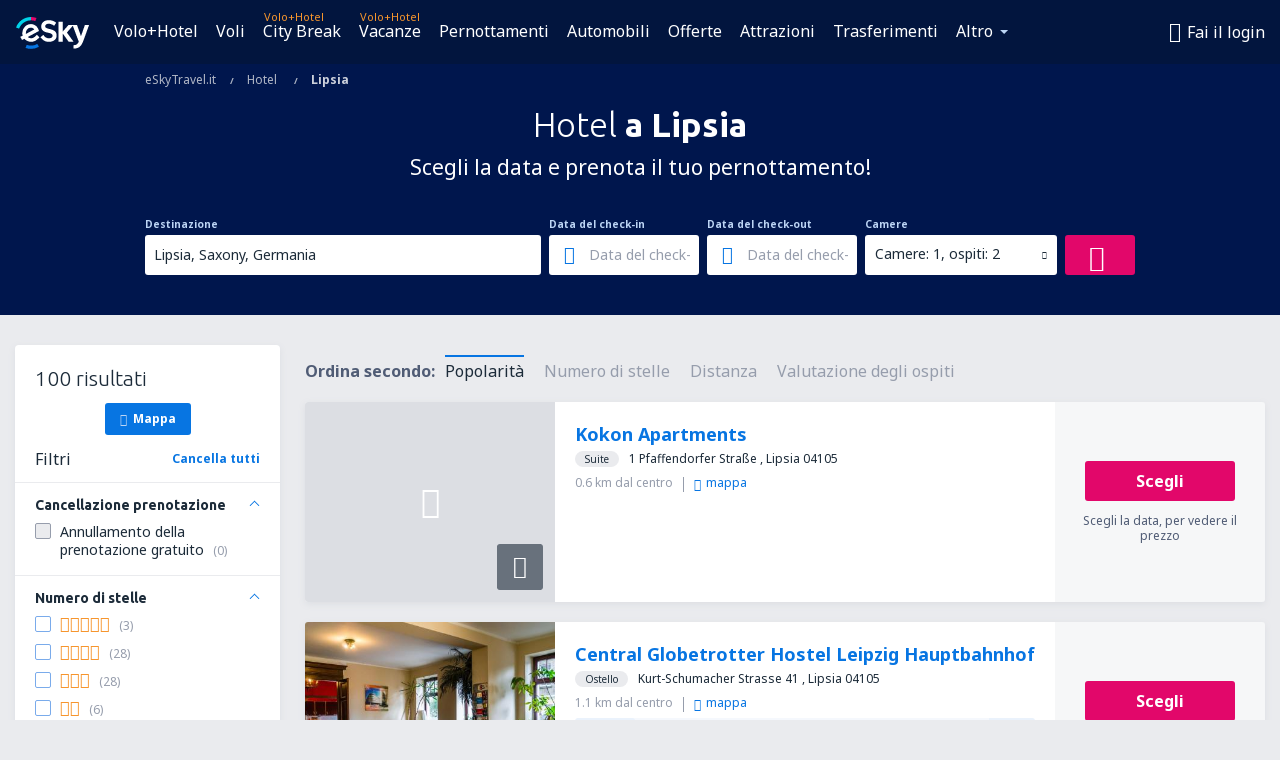

--- FILE ---
content_type: text/html; charset=UTF-8
request_url: https://www.eskytravel.it/hotel/ci/lej/alberghi-lipsia
body_size: 19363
content:

<!DOCTYPE html>
<!--[if IE]><![endif]-->
<!--[if IE 9 ]><html lang="it" class="ie9"><![endif]-->
<!--[if (gt IE 9)|!(IE)]><!-->
	<html
	lang="it"> <!--<![endif]-->
	<head>
				<link href="https://fonts.googleapis.com/css?family=Ubuntu:300,700|Noto+Sans:400,700|Source+Code+Pro:400,700&amp;subset=latin,cyrillic-ext,latin-ext&amp;display=swap" rel="preload" as="style">

					<meta charset="utf-8">

			<meta http-equiv="X-UA-Compatible" content="IE=Edge,chrome=1"/>
			<meta name="viewport" content="width=device-width, initial-scale=1.0, maximum-scale=1, user-scalable=no"/>
							    <title>Alberghi Lipsia Germania - Alberghi a Lipsia - Prenotazione degli alberghi - eSkyTravel.it</title>
<meta name="description" content="Motore di ricerca di hotel a Lipsia - Hotel Lipsia Germania - Offerte di hotel per chi viaggia pe lavoro. Lipsia - Prenota un hotel senza uscire di casa!">
<meta name="keywords" content="Hotel Lipsia, alberghi a Lipsia, hotel economici Lipsia, prenotazione degli hotel Lipsia, motore di ricerca degli hotel Lipsia">

    <meta name="robots" content="all" />

    <link rel="canonical" href="https://www.eskytravel.it/hotel/ci/lej/alberghi-lipsia" />
<meta property="og:locale" content="it_IT" />
<meta property="og:site_name" content="eSkyTravel.it - Biglietti aerei, City Break, Vacanze" />

    <meta property="og:title" content="Alberghi Lipsia Germania - Alberghi a Lipsia - Prenotazione degli alberghi - eSkyTravel.it" />

<meta property="og:type" content="website" />
    <meta property="og:image" content="https://static1.eskypartners.com/logos/partners/it_IT/logo_square.jpg" />
    <meta property="og:url" content="https://www.eskytravel.it/hotel/ci/lej/alberghi-lipsia" />

    <meta property="og:description" content="Motore di ricerca di hotel a Lipsia - Hotel Lipsia Germania - Offerte di hotel per chi viaggia pe lavoro. Lipsia - Prenota un hotel senza uscire di casa!" />



						 <link rel="alternate" hreflang="bg" href="https://www.esky.bg/hoteli/ci/lej/hoteli-layptsig" />
								 <link rel="alternate" hreflang="bg-BG" href="https://www.esky.bg/hoteli/ci/lej/hoteli-layptsig" />
								 <link rel="alternate" hreflang="bs" href="https://www.esky.ba/hoteli/ci/lej/hoteli-leipzig" />
								 <link rel="alternate" hreflang="bs-BA" href="https://www.esky.ba/hoteli/ci/lej/hoteli-leipzig" />
								 <link rel="alternate" hreflang="cs" href="https://www.esky.cz/hotely/ci/lej/hotely-lipsko" />
								 <link rel="alternate" hreflang="cs-CZ" href="https://www.esky.cz/hotely/ci/lej/hotely-lipsko" />
								 <link rel="alternate" hreflang="da" href="https://www.eskytravel.dk/hoteller/ci/lej/hoteli-leipzig" />
								 <link rel="alternate" hreflang="da-DK" href="https://www.eskytravel.dk/hoteller/ci/lej/hoteli-leipzig" />
								 <link rel="alternate" hreflang="de" href="https://www.eskytravel.de/hotels/ci/lej/hotels-leipzig" />
								 <link rel="alternate" hreflang="de-AT" href="https://www.esky.at/hotels/ci/lej/hotels-leipzig" />
								 <link rel="alternate" hreflang="de-CH" href="https://www.eskytravel.ch/hotels/ci/lej/hotels-leipzig" />
								 <link rel="alternate" hreflang="de-DE" href="https://www.eskytravel.de/hotels/ci/lej/hotels-leipzig" />
								 <link rel="alternate" hreflang="el" href="https://www.esky.gr/xenodohia/ci/lej/xenodohia-leipsia" />
								 <link rel="alternate" hreflang="el-GR" href="https://www.esky.gr/xenodohia/ci/lej/xenodohia-leipsia" />
								 <link rel="alternate" hreflang="en" href="https://www.esky.com/hotels/ci/lej/hotels-leipzig" />
								 <link rel="alternate" hreflang="en-142" href="https://www.esky.eu/hotels/ci/lej/hotels-leipzig" />
								 <link rel="alternate" hreflang="en-150" href="https://www.esky.eu/hotels/ci/lej/hotels-leipzig" />
								 <link rel="alternate" hreflang="en-EG" href="https://www.esky.com.eg/hotels/ci/lej/hotels-leipzig" />
								 <link rel="alternate" hreflang="en-GB" href="https://www.esky.co.uk/hotels/ci/lej/hotels-leipzig" />
								 <link rel="alternate" hreflang="en-HK" href="https://www.esky.com.hk/hotels/ci/lej/hotels-leipzig" />
								 <link rel="alternate" hreflang="en-IE" href="https://www.esky.ie/hotels/ci/lej/hotels-leipzig" />
								 <link rel="alternate" hreflang="en-KE" href="https://www.esky.co.ke/hotels/ci/lej/hotels-leipzig" />
								 <link rel="alternate" hreflang="en-MY" href="https://www.esky.com.my/hotels/ci/lej/hotels-leipzig" />
								 <link rel="alternate" hreflang="en-NG" href="https://www.esky.com.ng/hotels/ci/lej/hotels-leipzig" />
								 <link rel="alternate" hreflang="en-NZ" href="https://www.eskytravel.co.nz/hotels/ci/lej/hotels-leipzig" />
								 <link rel="alternate" hreflang="en-SG" href="https://www.esky.com.sg/hotels/ci/lej/hotels-leipzig" />
								 <link rel="alternate" hreflang="en-US" href="https://www.esky.com/hotels/ci/lej/hotels-leipzig" />
								 <link rel="alternate" hreflang="en-ZA" href="https://www.eskytravel.co.za/hotels/ci/lej/hotels-leipzig" />
								 <link rel="alternate" hreflang="es" href="https://www.edestinos.com/hoteles/ci/lej/hoteles-leipzig" />
								 <link rel="alternate" hreflang="es-BO" href="https://www.edestinos.com.bo/hoteles/ci/lej/hoteles-leipzig" />
								 <link rel="alternate" hreflang="es-CL" href="https://www.edestinos.cl/hoteles/ci/lej/hoteles-leipzig" />
								 <link rel="alternate" hreflang="es-CO" href="https://www.edestinos.com.co/hoteles/ci/lej/hoteles-leipzig" />
								 <link rel="alternate" hreflang="es-CR" href="https://www.edestinos.cr/hoteles/ci/lej/hoteles-leipzig" />
								 <link rel="alternate" hreflang="es-DO" href="https://www.edestinos.com.do/hoteles/ci/lej/hoteles-leipzig" />
								 <link rel="alternate" hreflang="es-ES" href="https://www.esky.es/hoteles/ci/lej/hoteles-leipzig" />
								 <link rel="alternate" hreflang="es-GT" href="https://www.edestinos.com.gt/hoteles/ci/lej/hoteles-leipzig" />
								 <link rel="alternate" hreflang="es-HN" href="https://www.edestinos.com.hn/hoteles/ci/lej/hoteles-leipzig" />
								 <link rel="alternate" hreflang="es-MX" href="https://www.edestinos.com.mx/hoteles/ci/lej/hoteles-leipzig" />
								 <link rel="alternate" hreflang="es-NI" href="https://www.edestinos.com.ni/hoteles/ci/lej/hoteles-leipzig" />
								 <link rel="alternate" hreflang="es-PA" href="https://www.edestinos.com.pa/hoteles/ci/lej/hoteles-leipzig" />
								 <link rel="alternate" hreflang="es-PE" href="https://www.edestinos.com.pe/hoteles/ci/lej/hoteles-leipzig" />
								 <link rel="alternate" hreflang="es-PR" href="https://www.edestinos.com.pr/hoteles/ci/lej/hoteles-leipzig" />
								 <link rel="alternate" hreflang="es-PY" href="https://www.edestinos.com.py/hoteles/ci/lej/hoteles-leipzig" />
								 <link rel="alternate" hreflang="es-SV" href="https://www.edestinos.com.sv/hoteles/ci/lej/hoteles-leipzig" />
								 <link rel="alternate" hreflang="fi" href="https://www.esky.fi/hotellit/ci/lej/hoteli-leipzig" />
								 <link rel="alternate" hreflang="fi-FI" href="https://www.esky.fi/hotellit/ci/lej/hoteli-leipzig" />
								 <link rel="alternate" hreflang="fr" href="https://www.esky.fr/hotels/ci/lej/hotels-leipzig" />
								 <link rel="alternate" hreflang="fr-FR" href="https://www.esky.fr/hotels/ci/lej/hotels-leipzig" />
								 <link rel="alternate" hreflang="fr-MA" href="https://www.esky.co.ma/hotels/ci/lej/hotels-leipzig" />
								 <link rel="alternate" hreflang="hr" href="https://www.esky.hr/hoteli/ci/lej/hoteli-leipzig" />
								 <link rel="alternate" hreflang="hr-HR" href="https://www.esky.hr/hoteli/ci/lej/hoteli-leipzig" />
								 <link rel="alternate" hreflang="hu" href="https://www.esky.hu/hotelek/ci/lej/hotelek-lipcse" />
								 <link rel="alternate" hreflang="hu-HU" href="https://www.esky.hu/hotelek/ci/lej/hotelek-lipcse" />
								 <link rel="alternate" hreflang="it" href="https://www.eskytravel.it/hotel/ci/lej/alberghi-lipsia" />
								 <link rel="alternate" hreflang="it-IT" href="https://www.eskytravel.it/hotel/ci/lej/alberghi-lipsia" />
								 <link rel="alternate" hreflang="nb" href="https://www.eskytravel.no/hoteller/ci/lej/hoteli-leipzig" />
								 <link rel="alternate" hreflang="nb-NO" href="https://www.eskytravel.no/hoteller/ci/lej/hoteli-leipzig" />
								 <link rel="alternate" hreflang="nl" href="https://www.esky.nl/hotels/ci/lej/hotels-leipzig" />
								 <link rel="alternate" hreflang="nl-BE" href="https://www.eskytravel.be/hotels/ci/lej/hotels-leipzig" />
								 <link rel="alternate" hreflang="nl-NL" href="https://www.esky.nl/hotels/ci/lej/hotels-leipzig" />
								 <link rel="alternate" hreflang="pl" href="https://www.esky.pl/hotele/ci/lej/hotele-lipsk" />
								 <link rel="alternate" hreflang="pl-PL" href="https://www.esky.pl/hotele/ci/lej/hotele-lipsk" />
								 <link rel="alternate" hreflang="pt" href="https://www.esky.pt/hoteis/ci/lej/hoteis-leipzig" />
								 <link rel="alternate" hreflang="pt-PT" href="https://www.esky.pt/hoteis/ci/lej/hoteis-leipzig" />
								 <link rel="alternate" hreflang="ro" href="https://www.esky.ro/hoteluri/ci/lej/hoteluri-leipzig" />
								 <link rel="alternate" hreflang="ro-MD" href="https://www.esky.md/hoteluri/ci/lej/hoteluri-leipzig" />
								 <link rel="alternate" hreflang="ro-RO" href="https://www.esky.ro/hoteluri/ci/lej/hoteluri-leipzig" />
								 <link rel="alternate" hreflang="sk" href="https://www.esky.sk/hotely/ci/lej/hotely-lipsko" />
								 <link rel="alternate" hreflang="sk-SK" href="https://www.esky.sk/hotely/ci/lej/hotely-lipsko" />
								 <link rel="alternate" hreflang="sr" href="https://www.esky.rs/hoteli/ci/lej/hoteli-lajpcig" />
								 <link rel="alternate" hreflang="sr-RS" href="https://www.esky.rs/hoteli/ci/lej/hoteli-lajpcig" />
								 <link rel="alternate" hreflang="sv" href="https://www.esky.se/hotell/ci/lej/hoteli-leipzig" />
								 <link rel="alternate" hreflang="sv-SE" href="https://www.esky.se/hotell/ci/lej/hoteli-leipzig" />
								 <link rel="alternate" hreflang="tr" href="https://www.esky.com.tr/otel/ci/lej/otel-leipzig" />
								 <link rel="alternate" hreflang="tr-TR" href="https://www.esky.com.tr/otel/ci/lej/otel-leipzig" />
								 <link rel="alternate" hreflang="x-default" href="https://www.esky.com/hotels/ci/lej/hotels-leipzig" />
			
	<meta name="fragment" content="!" />


			
			<script>
LUX=(function(){var a=("undefined"!==typeof(LUX)&&"undefined"!==typeof(LUX.gaMarks)?LUX.gaMarks:[]);var d=("undefined"!==typeof(LUX)&&"undefined"!==typeof(LUX.gaMeasures)?LUX.gaMeasures:[]);var j="LUX_start";var k=window.performance;var l=("undefined"!==typeof(LUX)&&LUX.ns?LUX.ns:(Date.now?Date.now():+(new Date())));if(k&&k.timing&&k.timing.navigationStart){l=k.timing.navigationStart}function f(){if(k&&k.now){return k.now()}var o=Date.now?Date.now():+(new Date());return o-l}function b(n){if(k){if(k.mark){return k.mark(n)}else{if(k.webkitMark){return k.webkitMark(n)}}}a.push({name:n,entryType:"mark",startTime:f(),duration:0});return}function m(p,t,n){if("undefined"===typeof(t)&&h(j)){t=j}if(k){if(k.measure){if(t){if(n){return k.measure(p,t,n)}else{return k.measure(p,t)}}else{return k.measure(p)}}else{if(k.webkitMeasure){return k.webkitMeasure(p,t,n)}}}var r=0,o=f();if(t){var s=h(t);if(s){r=s.startTime}else{if(k&&k.timing&&k.timing[t]){r=k.timing[t]-k.timing.navigationStart}else{return}}}if(n){var q=h(n);if(q){o=q.startTime}else{if(k&&k.timing&&k.timing[n]){o=k.timing[n]-k.timing.navigationStart}else{return}}}d.push({name:p,entryType:"measure",startTime:r,duration:(o-r)});return}function h(n){return c(n,g())}function c(p,o){for(i=o.length-1;i>=0;i--){var n=o[i];if(p===n.name){return n}}return undefined}function g(){if(k){if(k.getEntriesByType){return k.getEntriesByType("mark")}else{if(k.webkitGetEntriesByType){return k.webkitGetEntriesByType("mark")}}}return a}return{mark:b,measure:m,gaMarks:a,gaMeasures:d}})();LUX.ns=(Date.now?Date.now():+(new Date()));LUX.ac=[];LUX.cmd=function(a){LUX.ac.push(a)};LUX.init=function(){LUX.cmd(["init"])};LUX.send=function(){LUX.cmd(["send"])};LUX.addData=function(a,b){LUX.cmd(["addData",a,b])};LUX_ae=[];window.addEventListener("error",function(a){LUX_ae.push(a)});LUX_al=[];if("function"===typeof(PerformanceObserver)&&"function"===typeof(PerformanceLongTaskTiming)){var LongTaskObserver=new PerformanceObserver(function(c){var b=c.getEntries();for(var a=0;a<b.length;a++){var d=b[a];LUX_al.push(d)}});try{LongTaskObserver.observe({type:["longtask"]})}catch(e){}};
LUX.label="esky_hotels_search_results_seo";
LUX.samplerate = (function (p, s) { try { return Math.max.apply(null, String(s).split(';').map(function (v, i) { return i === 0 ? ['*', v] : v.split(':'); }).map(function (a) { return [new RegExp('^' + a[0].replace(/\*/g, '.*').replace(/\+/g, '\\$&'), 'i'), parseInt(a[1], 10) ]; }).filter(function (a) { return a[0].test(p); }).map(function (a) { return a[1]; })) || void 0 } catch(e) { return; }; })(location.pathname, "50;/voli/*:100");
</script>
<script src="https://cdn.speedcurve.com/js/lux.js?id=4134562730" defer crossorigin="anonymous"></script>
			<script>
(function (w, d, s, l, i, g) {
	w[l] = w[l] || [];
	w[l].push({ 'gtm.start': new Date().getTime(), event: 'gtm.js' });
	var f = d.getElementsByTagName(s)[0],
		j = d.createElement(s),
		dl = l != 'dataLayer' ? '&l=' + l : '';
	j.async = true;
	(j.id = g), (j.src = 'https://etm.eskytravel.it/gtm.js?id=' + i + dl);
	f.parentNode.insertBefore(j, f);
})(window, document, 'script', 'dataLayer', 'GTM-NH83QL6', 'esky.gtm.global');
</script>
<script>
(function (w, d, s, p) {
	w._edls = w._edls || [];
	w._edls.push(['set', 'esky.page.label', 'hotels.search.results']);
	var f = d.getElementsByTagName(s)[0],
		j = d.createElement(s);
	j.async = true;
	j.id = 'esky-dls';
	j.dataset.prefix = p;
	j.dataset.schema = 'messages';
	j.src = p + '/dls.js';
	f.parentNode.insertBefore(j, f);
})(window, document, 'script', 'https://www.esky.com/data-layer');
</script>

			
	<script>
		dataLayer = [];

					dataLayer.push({"Destination":{"CityCode":"LEJ","CityName":"Lipsia","CountryCode":"DE","CountryName":"Germania"},"Filters":{"Object":"False","Stars":"False","TripAdvisorRating":"False"},"Travellers":{"PaxCount":2,"Adults":2,"Children":0},"QSF":{"RoomsCount":1,"StayLength":0},"Page":{"Category":"Hotels","Type":"Search hotels"},"Url":"https:\/\/www.eskytravel.it\/hotel\/ci\/lej\/alberghi-lipsia"});
		
		function setFirstTimeVisit(cookieName) {
			function formatDate(param) {
				return ('0' + param).slice(-2);
			}

			function getPresentDate() {
				var today = new Date();
				var date = today.getFullYear() +
					formatDate(today.getMonth() + 1) +
					formatDate(today.getDate()) +
					formatDate(today.getHours()) +
					formatDate(today.getMinutes());

				return date;
			}

			function setCookie() {
				document.cookie = cookieName + '=' + getPresentDate() + ';path=/;expires=' + new Date(+new Date() + 24 * 60 * 60 * 1000 * 365);
			}

			function getCookieValues() {
				return document.cookie.match(RegExp('(?:^|;\\s*)' + cookieName + '=([^;]*)'));
			}

			function isCookieSet() {
				var match = getCookieValues();
				return (match != null && match.length > 0);
			}

			if (!isCookieSet()) {
				setCookie();
			}

			dataLayer.push({
				'UserFirstVisitDate': getCookieValues()[1]
			})
		}

		setFirstTimeVisit('firstTimeVisit');
	</script>




			<script>
	var _eac = _eac || {};

	_eac.start = new Date();
	_eac.url = '/patalyst/v1.1';
	_eac.disabledActions = '[]';
	_eac.enabled = true;
	_eac.dimensions = [];
						_eac.dimensions.push([ 'TestAB', 'site not tested', 'String' ]);
								_eac.dimensions.push([ 'Partner', 'ESKYTRAVELIT', 'String' ]);
			
	function extendObj (objA, objB) {
		for (var i in objB) {
			if (objB.hasOwnProperty(i)) {
				objA[i] = objB[i];
			}
		}
	}

	var ibeConfig = {};
	var dbrRoutes = {};
	var i18n = {};
	//JS logger
	var logger = {
		adapters: [
						{
				name: 'http',
				level: ['ERROR']
			}
		],
		url: '/_fe/log'
	};

		var routesAsync = "/res/gh-b112/common/js-routing/prod_it_it.js";
	
	function i18nExtend(_i18n) {
		extendObj(i18n, _i18n)
	}
</script>

<link rel="shortcut icon" href="https://static1.eskypartners.com/favicons/esky.ico"/>
	<meta name="theme-color" content="#031639">
<link href="https://www.eskytravel.it/res/gh-b112/eui/css/default/templates/default.css" type="text/css" rel="stylesheet" />
	<link href="https://www.eskytravel.it/res/gh-b112/eui/css/default/pages/hotels/search-results.css" type="text/css" rel="stylesheet" />

<!--[if IE 9]>
<script src="/res/gh-b112/eui/js/vendor/es6-shim.min.js"></script>
<![endif]-->
<!--[if lt IE 9]>
<script src="/res/gh-b112/eui/js/vendor/html5shiv.min.js"></script>
<script src="/res/gh-b112/eui/js/vendor/es5-shim.min.js"></script>
<![endif]-->
<!--[if lt IE 8]>
<script src="/res/gh-b112/eui/js/vendor/json3.min.js"></script>
<![endif]-->

<script>
	if (!Object.assign || !window.Promise) {
		var shim = document.createElement('script');
		shim.setAttribute('src', '/res/gh-b112/eui/js/vendor/es6-shim.min.js');
		document.getElementsByTagName('head')[0].appendChild(shim);
	}
</script>

		
	    					
		
		
		<link href="https://fonts.googleapis.com/css?family=Ubuntu:300,700|Noto+Sans:400,700|Source+Code+Pro:400,700&amp;subset=latin,cyrillic-ext,latin-ext&amp;display=swap" rel="stylesheet" type="text/css">
																				<link href="https://www.eskytravel.it/res/gh-b112/eui/js/0.js" as="script" rel="preload">
											<link href="https://www.eskytravel.it/res/gh-b112/eui/js/2.js" as="script" rel="preload">
											<link href="https://www.eskytravel.it/res/gh-b112/eui/js/1.js" as="script" rel="preload">
											<link href="https://www.eskytravel.it/res/gh-b112/eui/js/3.js" as="script" rel="preload">
											<link href="https://www.eskytravel.it/res/gh-b112/eui/js/4.js" as="script" rel="preload">
											<link href="https://www.eskytravel.it/res/gh-b112/eui/js/5.js" as="script" rel="preload">
											<link href="https://www.eskytravel.it/res/gh-b112/eui/js/6.js" as="script" rel="preload">
											<link href="https://www.eskytravel.it/res/gh-b112/eui/js/7.js" as="script" rel="preload">
											<link href="https://www.eskytravel.it/res/gh-b112/eui/js/common.js" as="script" rel="preload">
											<link href="https://www.eskytravel.it/res/gh-b112/eui/js/router.js" as="script" rel="preload">
											<link href="https://www.eskytravel.it/res/gh-b112/eui/js/partners-locale/it_it.js" as="script" rel="preload">
											<link href="https://www.eskytravel.it/res/gh-b112/eui/js/8.js" as="script" rel="preload">
											<link href="https://www.eskytravel.it/res/gh-b112/eui/js/9.js" as="script" rel="preload">
											<link href="https://www.eskytravel.it/res/gh-b112/eui/js/22.js" as="script" rel="preload">
											<link href="https://www.eskytravel.it/res/gh-b112/eui/js/hotels/search-results.js" as="script" rel="preload">
														
								<script src="https://www.eskytravel.it/res/gh-b112/eui/js/affiliates/cj.js" defer></script>
				</head>

	<body
		id="default_container"
		data-go-test-id=""
		data-go-test-version=""
		data-route="esky_hotels_search_results_seo_www.eskytravel.it"
		 data-action="searchResultsHotels" class="action-searchResultsHotels searchResultsHotels" 		 	>
										<!-- Google Tag Manager -->
	<noscript>
		<iframe src="//www.googletagmanager.com/ns.html?id=GTM-MP8S4BW" height="0" width="0" style="display:none;visibility:hidden"></iframe>
	</noscript>

	<script>
		(function(w,d,s,l,i){w[l]=w[l]||[];w[l].push({'gtm.start':
				new Date().getTime(),event:'gtm.js'});var f=d.getElementsByTagName(s)[0],
				j=d.createElement(s),dl=l!='dataLayer'?'&l='+l:'';j.async=true;j.src=
				'//www.googletagmanager.com/gtm.js?id='+i+dl;f.parentNode.insertBefore(j,f);
		})(window,document,'script','dataLayer','GTM-MP8S4BW');
	</script>

	<script type="text/javascript">
		window[window.addEventListener ? 'addEventListener' : 'attachEvent']('load', function () {
			dataLayer.push({
				'event': 'LoadingDone'
			});
		}, false);
	</script>
					
						
		
							
		
							
			
								
															
							
		
				
					
	<noscript class="no-js">
						
		
		
		
		
		
			<div class="msg-box  info">
		<i class="ico-msg icon-alert"></i>
		<div class="content">
							<h5 class="header">Non puoi vedere tutto il contenuto della pagina</h5>
										<p class="description">JavaScript è stato disabilitato nel Tuo motore di ricerca. Fino a quando non lo abiliterai, la pagina può essere visualizzata in modo scorretto.</p>
						
							<div class="description">			<div class="btn-list">
				<strong>Come abilitare JavaScript? Scegli il Tuo motore di ricerca</strong>
				<ul>
											<li>
							<a href="https://support.google.com/chrome/answer/114662?hl=pl" class="btn small function" rel="nofollow" target="_blank">Chrome</a>
						</li>
											<li>
							<a href="https://support.mozilla.org/pl/kb/javascript#w_waaleczanie-i-wyaaleczanie-javascriptu" class="btn small function" rel="nofollow" target="_blank">Firefox</a>
						</li>
											<li>
							<a href="https://support.microsoft.com/pl-pl/gp/howtoscript" class="btn small function" rel="nofollow" target="_blank">Internet Explorer</a>
						</li>
											<li>
							<a href="https://support.apple.com/pl-pl/HT201265" class="btn small function" rel="nofollow" target="_blank">Safari</a>
						</li>
											<li>
							<a href="http://help.opera.com/Windows/12.10/pl/javascript.html" class="btn small function" rel="nofollow" target="_blank">Opera</a>
						</li>
									</ul>
			</div>
		</div>
			
			
			
			
			
					</div>
	</div>

	
	</noscript>

		
									
				
		<header id="header-top" class="transparent">
			<div class="header-wrapper">
				<div class="logo-section">
											<a class="logo" href="https://www.eskytravel.it/" target="_top" >
							<span class="back-to-mainpage">&lt;&lt; pagina principale</span>
														<img class="logo-img" src="https://static1.eskypartners.com/logos/eskypldbr30-white.svg"  alt="Alberghi Lipsia Germania - Alberghi a Lipsia - Prenotazione degli alberghi - eSkyTravel.it - Biglietti aerei, City Break, Vacanze"
					 data-static-img-url="https://static1.eskypartners.com/logos/eskypldbr30-white.png"/>
					
						</a>
									</div>
									
		
		<nav class="main-nav">
			<ul class="site-menu menu mobile-menu">
																													<li class="tree-item main-tabs">

																									<a href="/volo+hotel/" title="Volo+Hotel" class="menu-link link-1 tx-link">Volo+Hotel</a>
															</li>
																				<li class="tree-item main-tabs">

																									<a href="/voli" title="Voli" class="menu-link link-2 tx-link">Voli</a>
															</li>
																				<li class="tree-item main-tabs with-badge">

																	<span class="item-badge">Volo+Hotel</span>
																									<a href="/volo+hotel/1-city-break" title="City Break" class="menu-link link-3 tx-link">City Break</a>
															</li>
																				<li class="tree-item main-tabs with-badge">

																	<span class="item-badge">Volo+Hotel</span>
																									<a href="/volo+hotel/2-vacanze" title="Vacanze" class="menu-link link-4 tx-link">Vacanze</a>
															</li>
																				<li class="tree-item main-tabs">

																									<a href="/pernottamenti/" title="Pernottamenti" class="menu-link link-5 tx-link">Pernottamenti</a>
															</li>
																				<li class="tree-item main-tabs">

																									<a href="https://www.booking.com/cars/index.html?aid=2433842&amp;adplat=cross_product_bar&amp;label=label=pagehome-link-2433842-click_CARheadertab&amp;prefcurrency=EUR&amp;selected_currency=EUR&amp;lang=it" rel="nofollow" target="_blank" rel="noreferrer noopener" title="Automobili" class="menu-link link-6 tx-link">Automobili</a>
															</li>
																				<li class="tree-item main-tabs">

																									<a href="/offerte" title="Offerte" class="menu-link link-7 tx-link">Offerte</a>
															</li>
																				<li class="tree-item main-tabs">

																									<a href="https://www.getyourguide.it/?partner_id=6PH6GQ5&amp;cmp=IT" rel="nofollow" title="Attrazioni" target="_blank" class="menu-link link-8 tx-link">Attrazioni</a>
															</li>
																				<li class="tree-item main-tabs">

																									<a href="https://eskytravel-it.mozio.com/?campaign=website" rel="nofollow" target="_blank" rel="noreferrer noopener" title="Trasferimenti" class="menu-link link-9 tx-link">Trasferimenti</a>
															</li>
																																																							<li class="tree-item menu-more">

																									<a href="https://go.eskytravel.it/assicurazione" title="Assicurazione" class="menu-link link-1 tx-link">Assicurazione</a>
															</li>
																				<li class="tree-item menu-more">

																									<a href="https://eskybymozio.travelcar.com/it-IT/?utm_source=partner&amp;utm_medium=eskybymobio&amp;utm_campaign=park-it&amp;utm_content=website-home" rel="nofollow" target="_blank" title="Parcheggi" class="menu-link link-2 tx-link">Parcheggi</a>
															</li>
																				<li class="tree-item menu-more">

																									<a href="https://esky-it.tickets-partners.com/" rel="nofollow" target="_blank" title="Eventi sportivi" class="menu-link link-3 tx-link">Eventi sportivi</a>
															</li>
																				<li class="tree-item menu-more">

																									<a href="https://boataround.com/it?ref_afi=esky-it" rel="nofollow" title="Yacht" class="menu-link link-4 tx-link">Yacht</a>
															</li>
																				<li class="tree-item menu-more">

																									<a href="https://www.ferryscanner.com/it/ferry?ref=esky" rel="nofollow" target="_blank" title="Traghetti" class="menu-link link-5 tx-link">Traghetti</a>
															</li>
																				<li class="tree-item menu-more">

																									<a href="https://go.eskytravel.it/visto" title="Visto" class="menu-link link-6 tx-link">Visto</a>
															</li>
																				<li class="tree-item menu-more">

																									<a href="https://app.eskytravel.it/?utm_source=eskytravel.it&amp;utm_medium=menu" target="_blank" title="Applicazione mobile" class="menu-link link-7 tx-link">Applicazione mobile</a>
															</li>
																				<li class="tree-item menu-more">

																									<a href="/compagnie-aeree" title="Compagnie Aeree" class="menu-link link-8 tx-link">Compagnie Aeree</a>
															</li>
																				<li class="tree-item menu-more">

																									<a href="/aeroporti" title="Aeroporti" class="menu-link link-9 tx-link">Aeroporti</a>
															</li>
																				<li class="tree-item menu-more">

																									<a href="/opinioni" title="Opinioni" class="menu-link link-10 tx-link">Opinioni</a>
															</li>
																				<li class="tree-item menu-more">

																									<a href="/guide-turistiche" title="Guide di viaggio" class="menu-link link-11 tx-link">Guide di viaggio</a>
															</li>
																				<li class="tree-item menu-more">

																									<a href="/radar" title="Stato del volo" class="menu-link link-12 tx-link">Stato del volo</a>
															</li>
																				<li class="tree-item menu-more">

																									<a href="/userzone/login" rel="nofollow" title="Gestione delle prenotazioni" class="menu-link link-13 tx-link">Gestione delle prenotazioni</a>
															</li>
															
									<li class="main-tabs more-tab tree-item main-menu-dropdown hide-medium">
						<a href="javascript:void(null)" class="menu-link more"
						   data-content-id="main-menu-more-box">Altro</a>
						<ul id="main-menu-more-box" class="dropdown-content"
						    data-dropdown-content-id="main-menu-more-box">
																																																	<li>
											<a href="https://go.eskytravel.it/assicurazione" title="Assicurazione">Assicurazione</a>
										</li>
																			<li>
											<a href="https://eskybymozio.travelcar.com/it-IT/?utm_source=partner&amp;utm_medium=eskybymobio&amp;utm_campaign=park-it&amp;utm_content=website-home" rel="nofollow" target="_blank" title="Parcheggi">Parcheggi</a>
										</li>
																			<li>
											<a href="https://esky-it.tickets-partners.com/" rel="nofollow" target="_blank" title="Eventi sportivi">Eventi sportivi</a>
										</li>
																			<li>
											<a href="https://boataround.com/it?ref_afi=esky-it" rel="nofollow" title="Yacht">Yacht</a>
										</li>
																			<li>
											<a href="https://www.ferryscanner.com/it/ferry?ref=esky" rel="nofollow" target="_blank" title="Traghetti">Traghetti</a>
										</li>
																			<li>
											<a href="https://go.eskytravel.it/visto" title="Visto">Visto</a>
										</li>
																			<li>
											<a href="https://app.eskytravel.it/?utm_source=eskytravel.it&amp;utm_medium=menu" target="_blank" title="Applicazione mobile">Applicazione mobile</a>
										</li>
																			<li>
											<a href="/compagnie-aeree" title="Compagnie Aeree">Compagnie Aeree</a>
										</li>
																			<li>
											<a href="/aeroporti" title="Aeroporti">Aeroporti</a>
										</li>
																			<li>
											<a href="/opinioni" title="Opinioni">Opinioni</a>
										</li>
																			<li>
											<a href="/guide-turistiche" title="Guide di viaggio">Guide di viaggio</a>
										</li>
																			<li>
											<a href="/radar" title="Stato del volo">Stato del volo</a>
										</li>
																			<li>
											<a href="/userzone/login" rel="nofollow" title="Gestione delle prenotazioni">Gestione delle prenotazioni</a>
										</li>
																														</ul>
					</li>
							</ul>
		</nav>
	
				
				<div class="header-side-options">
					
											<div class="user-zone-header">
														
	

<div class="hidden">
	<div id="uz-login-box" class="uz-login-box">
		<img class="illustration" src="https://www.eskytravel.it/_fe/img/illustration-default-user_zone.svg?s=80x80">

		<h4 class="title">Benvenuto nel Tuo account!</h4>

		<p class="description">Accedi e gestisci le tue prenotazioni.</p>

		<ul class="uz-menu-wrapper">
							<li class="menu-item user-zone-google">
					<img class="menu-item-img" src="https://www.eskytravel.it/_fe/img/icon_google_multicolor.svg?s=20x20">
					<span class="menu-item-text">Continua con Google</span>
				</li>
				<li class="menu-item user-zone-facebook">
					<img class="menu-item-img" src="https://www.eskytravel.it/_fe/img/icon_facebook_multicolor.svg?s=20x20">
					<span class="menu-item-text">Continua con Facebook</span>
				</li>
						<li class="menu-item user-zone-email">
				<img class="menu-item-img" src="https://www.eskytravel.it/_fe/img/icon_mail.svg?s=20x20">
				<span class="menu-item-text">Accedi con l'e-mail</span>
			</li>
		</ul>
	</div>
</div>
	
	
				
										</div>
					
												<div id="hamburger-wrapper" class="hamburger-wrapper">
		<div class="hamburger-inner-wrapper">
			<div class="hamburger">
				<span class="line line1"></span>
				<span class="line line2"></span>
				<span class="line line3"></span>
			</div>
			<span class="hamburger-title">Menù<i class="icon icon-eui_arrow_down hide-small"></i></span>
			<span class="hamburger-close"><i class="icon icon-eui_close"></i></span>
		</div>
	</div>
									</div>

							</div>
		</header>
	
<script type="text/javascript">
	i18nExtend({
    "message-dialog": {
        "Your_account_has_been_connected_with_facebook": "Il Tuo account \u00e8 stato collegato a Facebook",
        "You_can_now_sign_in_via_facebook_or_normal_account": "Adesso puoi loggarti al Tuo account con il Tuo profilo Facebook {$1} nonch\u00e9 con l'indirizzo mail e la password.",
        "Your_account_has_been_disconnected_from_facebook": "Il Tuo account \u00e8 stato scollegato dal profilo Facebook",
        "You_can_now_sign_in_only_with_email_and_password": "Adesso puoi loggarti al Tuo account solo usando <br \/> l'indirizzo mail e password.",
        "Account_with_email_from_current_facebook_profile_already_exists": "Gi\u00e0 esiste un account al quale \u00e8 associato il profilo attualmente loggato su Facebook",
        "Sign_in_to_other_facebook_profile_to_connect_it_with_this_account": "Fai il login ad un altro profilo Facebook, per collegarlo a questo account.",
        "You_have_already_account_connected_to_other_facebook_profile": "Possiedi gi\u00e0 un account da noi, collegato ad un altro profilo Facebook",
        "Sign_in_to_other_facebook_profile_or_via_email": "Fai il login, usando un altro profilo Facebook o mediante la mail e la password.",
        "Changes_have_been_saved": "I dati sono stati salvati",
        "We_have_sent_you_reset_password_link": "Ti abbiamo inviato il link per impostare la nuova password ",
        "Check_your_email_to_reset_password": "Controlla la Tua casella postale e procedi conformemente alle istruzioni.",
        "We_have_sent_you_activation_link": "Ti abbiamo inviato il link di attivazione",
        "Check_your_email_and_follow_instructions_to_activate_account": "Controlla la Tua casella postale e segui le istruzioni per attivare l'account.",
        "Welcome_in_our_site": "Benvenuto sul sito eSky",
        "We_wish_you_very_best_journeys": "Auguriamo molti viaggi riusciti!",
        "Traveler_added": "Il viaggiatore \u00e8 stato aggiunto",
        "Traveler_saved": "Il viaggiatore \u00e8 stato registrato",
        "Traveler_removed": "Il viaggiatore \u00e8 stato cancellato",
        "Callcenter_callback_success_title": "I colloquio \u00e8 stato prenotato",
        "Callcenter_callback_success_text": "Il nostro consulente Ti contatter\u00e0 presto",
        "Travel_group_message_success_title": "La Tua domanda \u00e8 stata inviata",
        "Travel_group_message_error_title": "La Tua domanda non \u00e8 stata inviata",
        "Travel_group_message_success_description": "Il nostro consulente Ti contatter\u00e0 presto per stabilire i dettagli del viaggio.",
        "Travel_group_message_error_description": "Riprova ad inviare il messaggio ancora un altra volta.",
        "No_deals_for_specified_date": "Purtroppo il volo non \u00e8 pi\u00f9 disponibile",
        "No_deals_for_date_more_info": "Questa rotta \u00e8 popolare. Prova a scegliere il volo in un altro termine",
        "Provide_your_data": "Compila i propri dati",
        "To_shorten_reservation_time": " , per ridurre il tempo di prenotazione nel futuro.",
        "Contact_form_success_header": "Il messaggio \u00e8 stato inviato!",
        "Contact_form_success_description": "Ti ringraziamo per il messaggio inviato. Ti risponderemo al pi\u00f9 presto possibile.",
        "Contact_form_error_header": "Siamo spiacenti, non siamo riusciti a inviare il Tuo messaggio.",
        "Contact_form_error_description": "Si \u00e8 verificato un errore inaspettato. Riprova dopo.",
        "Resend_confirmation_success_header": "La conferma \u00e8 stata inviata",
        "Resend_confirmation_success_description": "Controlla la mail. Se non vedi il messaggio, che ti abbiamo inviato, controlla la cartella Spam.",
        "Resend_confirmation_error_header": "La conferma non \u00e8 stata inviata",
        "Resend_confirmation_error_description": "Siamo spiacenti, purtroppo non abbiamo potuto inviare un'altra volta la conferma di prenotazione. Riprova dopo.",
        "Resend_confirmation_info_406_header": "La conferma non \u00e8 stata inviata",
        "Resend_confirmation_info_406_description": "Attualmente lavoriamo sulla tua prenotazione, il suo status dovrebbe cambiare tra un attimo. Riprova ancora tra qualche minuto.",
        "Resend_confirmation_info_409_header": "La conferma \u00e8 stata inviata",
        "Resend_confirmation_info_409_description": "Se non vedi il messaggio, controlla la cartella SPAM.",
        "Try_to_send_again": "Riprova ad inviarla",
        "Or": "o",
        "Price_operator_info": "Prezzo del collegamento sec. le tariffe dell'operatore",
        "Hotel_search_not_found_info": "Siamo spiacenti, non possiamo visualizzare alcun risultato",
        "Hotel_search_not_found_sub_info": "Assicurati, che le denominazioni inserite siano corrette",
        "Hotel_search_error_info": "Siamo spiacenti, non possiamo visualizzare alcun risultato",
        "Hotel_search_error_sub_info": "Riprovaci ancora, scegliendo criteri diversi",
        "Hotel_search_filters_not_found_head": "Siamo spiacenti, non possiamo visualizzare alcun risultato",
        "Hotel_search_filters_not_found_desc": "Cambia i criteri di ricerca o cancella tutti i filtri",
        "Hotel_search_filters_not_found_clear_all_filters": "Cancella tutti i filtri"
    },
    "user-zone-header": {
        "Price_alerts": "Avvisi di prezzo",
        "Search_history": "Cronologia ricerche",
        "Travelers": "Viaggiatori",
        "Payer_data": "Dati del pagatore",
        "Settings": "Impostazioni dell'account",
        "Logout": "Fai il logout",
        "Sign_in": "Fai il login",
        "or": "o",
        "sign_up": "crea un account",
        "My_account": "Il mio account",
        "My_bookings": "Le mie prenotazioni",
        "Co_travelers": "Viaggiatori",
        "Payer_data_contact": "Dati del pagatore",
        "Account_settings": "Impostazioni",
        "Wallet": "{{parentSiteName}} Wallet"
    },
    "user-zone-login": {
        "Sign_in_facebook": "Fai il login con Facebook",
        "or": "o",
        "email": "Mail",
        "password": "Password",
        "remember_me": "Ricordati di me",
        "Sign_in": "Fai il login",
        "Dont_remember_password": "Non ti ricordi la password?",
        "Enter_email": "Inserisci l'indirizzo mail",
        "Enter_valid_email": "Inserisci l'indirizzo mail corretto",
        "Enter_password": "Inserisci la password",
        "Wrong_email_or_password": "L'indirizzo mail o la password sono errati",
        "Dont_have_account": "Non hai ancora un account?",
        "Register": "Registrati"
    },
    "reset-password-dialog": {
        "Did_you_forget_password": "Non ti ricordi la password?",
        "Type_your_email_which_you_login_to_account": "Inserisci l'indirizzo e-mail, con il quale fai il login al Tuo account.",
        "Email": "Indirizzo email",
        "I_want_set_new_password": "Voglio impostare una nuova password",
        "Enter_email": "Inserisci l'indirizzo mail",
        "Enter_valid_email": "Inserisci l'indirizzo mail corretto",
        "Check_your_email_to_reset_password": "Controlla la Tua casella postale e procedi conformemente alle istruzioni.",
        "We_have_sent_you_reset_password_link": "Ti abbiamo inviato il link per impostare la nuova password",
        "User_with_this_email_does_not_exist": "L'indirizzo e-mail inserito non appartiene a nessun account registrato.",
        "This_value_is_not_a_valid_email_address": "Questo indirizzo mail \u00e8 errato.",
        "Back_to_login": "Ritorno al pannello di login"
    },
    "facebook-connect-dialog": {
        "Connect_account_with_facebook": "Collega l'account a Facebook",
        "Connect_your_account_with_currently_logged_facebook_profile": "Collega l'account nel {{siteName}} <b>{$1}<\/b> al profilo attualmente loggato su Facebook, per:",
        "You_can_easy_and_safe_connect_your_account_with_facebook": "Puoi in modo rapido e sicuro collegare il Tuo account a Facebook, per:",
        "easly_find_friends_traveling_in_the_same_direction": "\u00e8 facile trovare amici, che partono per la stessa destinazione",
        "It_looks_that_you_already_have_account": "Sembra, che hai gi\u00e0 un account da noi.",
        "share_promotions_and_reservations": "condividere le promozioni o le prenotazioni trovate",
        "sign_in_with_one_click": "loggarsi con un solo clic",
        "You_decide_what_will_be_published": "Solo Tu decidi, cosa e quando dovrebbe essere pubblicato."
    },
    "user-zone-registration": {
        "Sign_in_facebook": "Fai il login con Facebook",
        "or": "o",
        "email": "Mail",
        "password": " Password (almeno 6 caratteri)",
        "repeat_password": "Ripeti la password",
        "Regulations_acceptance": "Accetto il contenuto del<a href=\"{$1}\" class=\"show-regulations dialog-regulations-link\" data-dialog-title=\"Regulations\">regolamento<\/a>",
        "Register": "Crea un account",
        "Enter_email": "Inserisci l'indirizzo mail",
        "Enter_valid_email": "Inserisci l'indirizzo mail corretto",
        "Enter_password": "Inserisci la password",
        "Password_to_short": "La password deve essere composta da almeno  6 caratteri",
        "Enter_password_again": "Ripeti la password",
        "Passwords_are_different": "Le password inserite sono diverse",
        "Regulations_acceptance_needed": "Devi accettare il regolamento",
        "This_email_is_already_used": "Questo indirizzo mail \u00e8 gi\u00e0 occupato."
    },
    "regulations-dialog": {
        "Regulations": "Regolamento",
        "Print": "Stampa",
        "Open_in_new_window": "Apri nella finestra nuova",
        "Policy_of_withdrawal": "Politica di recesso dal contratto",
        "Booking_conditions": "Condizioni di prenotazione",
        "Policy_scope": "Ambito della polizza"
    }
});</script>

		
									
	<div class="hero with-breadcrumbs hero-under-menu hotel-search-hero"
		>

				<div class="hero-content">
						                        <div class="breadcrumbs" >
            <ol itemscope itemtype="http://schema.org/BreadcrumbList">                        <li itemprop="itemListElement" itemscope itemtype="http://schema.org/ListItem" data-qa-segment="eSkyTravel.it">
                            <a itemprop="item" href="/" class="tx-link">
                                <span itemprop="name">eSkyTravel.it</span>
                            </a>
                            <meta itemprop="position" content="1">
                        </li><li itemprop="itemListElement" itemscope itemtype="http://schema.org/ListItem"
                                data-qa-segment="Hotel" class="">
                                <a itemprop="item" href="/hotel" class="tx-link">
                                    <span itemprop="name">Hotel</span>
                                </a>
                                                                <meta itemprop="position" content="2">
                            </li>                            <li itemprop="itemListElement" itemscope itemtype="http://schema.org/ListItem" data-qa-segment="Lipsia">
                                <span itemprop="name">Lipsia</span>
                                                                <meta itemprop="position" content="3">
                            </li></ol>
        </div>
        					
			
	
	
	
	
	<div class="header-text hide-small" itemscope itemtype="http://schema.org/Product">
				<h1 class="h3 title" itemprop="name">
											Hotel <strong>a Lipsia</strong>					</h1>
		<p class="subtitle hide-medium">
							Scegli la data e prenota il tuo pernottamento!					</p>
	</div>

			<section class="qsf-container standalone search">
						
				
	
			<section class="qsf-summary">
			<strong class="destination">
				<span class="label hide-small">Destinazione:</span>
				<span class="value">Lipsia, Saxony, Germania</span>,
			</strong>
							<span class="label-without-dates">Scegli la data</span>
						<span class="guest-amount">
				<i class="icon-passenger_count"></i>
				2
			</span>
		</section>
	
	<form method="get" action="/hotels/search" class="hotels-qsf tx-form" novalidate="novalidate">
		<fieldset class="wrap destination">
			
        
                    		        <label for="code" class="required">
            Destinazione

                    </label>
						    <input type="text" id="destination" name="code" required="required" class="destination " placeholder="Città" tabindex="1" value="Lipsia, Saxony, Germania" />

		</fieldset>
		<fieldset class="wrap check-in-date">
			
        
                    		        <label for="checkInDate" class="required">
            Data del check-in

                    </label>
						    <input type="text" id="checkInDate" name="checkInDate" required="required" class="date " placeholder="Data del check-in" tabindex="2" />

		</fieldset>
		<fieldset class="wrap check-out-date">
			
        
                    		        <label for="checkOutDate" class="required">
            Data del check-out

                    </label>
						    <input type="text" id="checkOutDate" name="checkOutDate" required="required" class="date " placeholder="Data del check-out" tabindex="3" />

		</fieldset>

		<fieldset class="wrap guests">
			<label for="guests"><span>Camere</span></label>
			<div id="guests" class="rooms-counter-trigger" tabindex="4"></div>
			<span class="arrow-down icon-arrow-hide-reveal-content"></span>
			<div class="rooms-counter-wrapper hidden"></div>
		</fieldset>

		<button type="submit" class="btn qsf-search hotels" tabindex="5">
			<span class="text"><i class="icon-loupe-search"></i>Cerca</span>
		</button>
	</form>

			</section>
				</div>
	</div>
	<div id="ad-hero-slot" class="ad-slot"></div>
		
		
			
		
					
			
	<div class="site-content container">
		<div class="search-results-wrapper">
			
	
	<div class="progress hidden search-results-rendering">

					<div class="animation">
				<div class="css-loader"></div>
			</div>
		
		<p class="h4">
							Stiamo cercando offerte per Te...					</p>
		<p class="text"></p>

		<div class="ads">
						</div>
		<div class="billboard"></div>
			</div>
				
	<div class="search-progress-bar hidden"></div>

			<div class="search-results-sidebar">
					
	<div class="hotel-search-filters hidden">
		<div class="filters-loader"></div>
		<div class="filters-header-wrapper"></div>
				
	
	
	<div class="hotel-small-map hide-medium search">
		<img class="map-canvas-img hidden" src="/res/gh-b112/eui/img/common/map.png" alt="" />

		
		<button class="btn function small show-full-map map-animation">
			<i class="icon icon-map-point2"></i>
			Mappa		</button>
	</div>
		<div class="filters-content-wrapper"></div>
	</div>
			</div>
			<div class="search-results-content">
					<div class="hotel-search-filters-tags hide-small hidden"></div>
					<div class="action-buttons-container hidden hide-large"></div>
					
	<div class="hotel-search-sorters hidden"></div>
				    	                        				    	
					
    
    <div class="hotel-search-results">
        <div class="search-results"></div>
    </div>
			</div>
		</div>
	</div>

		
							<footer class="simple">
		<div class="container">
								<ul class="social-proof hide-small">
		<li class="hide-medium">
			<i class="icon icon-cake-circle-2"></i>
			<p class="social-proof-info"><strong>21 anni</strong> di esperienza</p>
		</li>
		<li class="hide-medium">
			<i class="icon icon-language"></i>
			<p class="social-proof-info"><strong>50</strong> paesi</p>
		</li>
		<li>
			<i class="icon icon-happy_face"></i>
			<p class="social-proof-info"><strong>150 mln</strong> utenti</p>
		</li>
		
					<li>
				<i class="icon icon-facebook_hand"></i>
				<p class="social-proof-info"><strong>180 mila</strong> fans</p>
			</li>
		
		<li>
			<i class="icon icon-hotel_circle"></i>
			<p class="social-proof-info"><strong>1,3 mln</strong> alberghi</p>
		</li>
	</ul>
			
							<div class="copyright transaction">
						Copyright © eSkyTravel.it. Tutti i diritti riservati.
			</div>
					</div>
	</footer>


	
	
	
	<div class="seo-links hide-medium">
		<div class="container">
							<div class="last-searched">
					<p class="title-links">Gli utenti hanno cercato anche:</p>
					<ul class="list-links">
											<li class="seo-link">
				<a href="/hotel/ci/49137/alberghi-cerretto-langhe" class="tx-link"
				   title="Alberghi Cerretto Langhe" target="_top">Alberghi Cerretto Langhe</a>
			</li>
					<li class="seo-link">
				<a href="/hotel/ci/32148/alberghi-soraga" class="tx-link"
				   title="Alberghi Soraga" target="_top">Alberghi Soraga</a>
			</li>
					<li class="seo-link">
				<a href="/hotel/ci/34551/alberghi-hesseng" class="tx-link"
				   title="Alberghi Hesseng" target="_top">Alberghi Hesseng</a>
			</li>
					<li class="seo-link">
				<a href="/hotel/ci/52449/alberghi-giron" class="tx-link"
				   title="Alberghi Girón" target="_top">Alberghi Girón</a>
			</li>
					<li class="seo-link last">
				<a href="/hotel/ci/ndo/alberghi-la-palma-del-condado" class="tx-link"
				   title="Alberghi La Palma del Condado" target="_top">Alberghi La Palma del Condado</a>
			</li>
			
					</ul>
				</div>
						<div class="popular-searches">
				<p class="title-links">Ricerche popolari:</p>
				<ul class="list-links">
										<li class="seo-link">
				<a href="/hotel/ci/ktw/alberghi-katowice" class="tx-link"
				   title="Alberghi Katowice" target="_top">Alberghi Katowice</a>
			</li>
					<li class="seo-link">
				<a href="/hotel/ci/lon/alberghi-londra" class="tx-link"
				   title="Alberghi Londra" target="_top">Alberghi Londra</a>
			</li>
					<li class="seo-link">
				<a href="/hotel/ci/49500/alberghi-chongming" class="tx-link"
				   title="Alberghi Chongming" target="_top">Alberghi Chongming</a>
			</li>
					<li class="seo-link">
				<a href="/hotel/ci/114755/alberghi-horodlo" class="tx-link"
				   title="Alberghi Horodło" target="_top">Alberghi Horodło</a>
			</li>
					<li class="seo-link last">
				<a href="/hotel/ap/sjl/alberghi-sao-gabriel-da-cachoeira-airport" class="tx-link"
				   title="Alberghi dell&#039;aeroporto São Gabriel Sao Gabriel da Cachoeira Airport" target="_top">Alberghi dell&#039;aeroporto São Gabriel Sao Gabriel da Cachoeira Airport</a>
			</li>
			
				</ul>
			</div>
		</div>
	</div>
		
											<div id="fb-root"></div>

<script
		type="text/javascript"
		src="https://www.eskytravel.it/getjsconfig?source=esky_hotels_search_results_seo_www.eskytravel.it&amp;partnerCode=ESKYTRAVELIT"
></script>

<script type='text/javascript'>
	i18nExtend({
    "outdated-browser-info": {
        "Your_browser_is_outdated": "Il Tuo motore di ricerca non \u00e8 aggiornato.",
        "New_browser_advantages_info": "I nuovi motori di ricerca funzionano pi\u00f9 velocemente, sono pi\u00f9 sicuri e Ti offrono pi\u00f9 possibilit\u00e0.",
        "Currently_you_are_using_old_ie": "Stai usando una vecchia versione di IE",
        "Update_your_browser": "Aggiorna il Tuo motore di ricerca",
        "Try_different_modern_browser": "Prova altri, moderni motori di ricerca:"
    },
    "regulations-dialog": {
        "Regulations": "Regolamento",
        "Print": "Stampa",
        "Open_in_new_window": "Apri nella finestra nuova",
        "Policy_of_withdrawal": "Politica di recesso dal contratto",
        "Booking_conditions": "Condizioni di prenotazione",
        "Policy_scope": "Ambito della polizza"
    },
    "splash-screen": {
        "Btn_store": "Scarica gratuitamente",
        "Kill_splash": "Passa alla pagina mobile",
        "Text_promotion": "Scarica l'applicazione eSky\n<br>\n<br>\n\u2713 Le migliori occasioni di voli<br>\n\u2713 950 compagnie aeree<br>\n\u2713 1,3 mln alberghi<br>"
    },
    "smart-banner": {
        "App_name_android": "eSky",
        "App_name_ios": "eSky",
        "Description_android": "Ogni giorno nuove occasioni",
        "Description_ios": "Ogni giorno nuove occasioni",
        "Btn_install_short_android": "Scarica l'applicazione",
        "Btn_install_short_ios": "Scarica l'applicazione"
    },
    "breadcrumbs": {
        "Type_name": "Inserisci la denominazione"
    },
    "hotels-seo-header": {
        "Seo_Hotels_ci_headline": "Hotel <strong>{{destination}}<\/strong>",
        "Seo_Hotels_ci_headline_1": "Hotel <strong>{{destination}}<\/strong>",
        "Seo_Hotels_ci_headline_2": "Ostelli <strong>{{destination}}<\/strong>",
        "Seo_Hotels_ci_headline_3": "Aparthotel <strong>{{destination}}<\/strong>",
        "Seo_Hotels_ci_headline_4": "Appartamenti <strong>{{destination}}<\/strong>",
        "Seo_Hotels_ci_headline_5": "Pensioni <strong>{{destination}}<\/strong>",
        "Seo_Hotels_ci_headline_6": "Bed&breakfast <strong>{{destination}}<\/strong>",
        "Seo_Hotels_ci_headline_7": "Locande\/Osterie <strong>{{destination}}<\/strong>",
        "Seo_Hotels_ci_headline_8": "Resort <strong>{{destination}}<\/strong>",
        "Seo_Hotels_ci_headline_9": "Campeggi <strong>{{destination}}<\/strong>",
        "Seo_Hotels_ci_headline_10": "Complessi turistici <strong>{{destination}}<\/strong>",
        "Seo_Hotels_ci_headline_11": "Pernottamenti <strong>{{destination}}<\/strong>",
        "Seo_Hotels_ci_headline_12": "Ville <strong>{{destination}}<\/strong>",
        "Seo_Hotels_ci_headline_13": "Villini  <strong>{{destination}}<\/strong>",
        "Seo_Hotels_ci_headline_14": "Agriturismo <strong>{{destination}}<\/strong>",
        "Seo_Hotels_ci_headline_15": "Alloggi privati <strong>{{destination}}<\/strong>",
        "Seo_Hotels_ap_headline": "Hotel vicini all'aeroporto <strong>{{destination}}<\/strong>",
        "Seo_Hotels_ap_headline_1": "Hotel vicino all'aeroporto <strong>{{destination}}<\/strong>",
        "Seo_Hotels_ap_headline_2": "Ostelli vicino all'aeroporto <strong>{{destination}}<\/strong>",
        "Seo_Hotels_ap_headline_3": "Aparthotel vicino all'aeroporto <strong>{{destination}}<\/strong>",
        "Seo_Hotels_ap_headline_4": "Appartamenti vicino all'aeroporto <strong>{{destination}}<\/strong>",
        "Seo_Hotels_ap_headline_5": "Pensioni vicino all'aeroporto <strong>{{destination}}<\/strong>",
        "Seo_Hotels_ap_headline_6": "Bed&breakfast vicino all'aeroporto <strong>{{destination}}<\/strong>",
        "Seo_Hotels_ap_headline_7": "Locande\/Osterie vicino all'aeroporto <strong>{{destination}}<\/strong>",
        "Seo_Hotels_ap_headline_8": "Resort vicino all'aeroporto <strong>{{destination}}<\/strong>",
        "Seo_Hotels_ap_headline_9": "Campeggi vicino all'aeroporto <strong>{{destination}}<\/strong>",
        "Seo_Hotels_ap_headline_10": "Complessi turistici vicino all'aeroporto <strong>{{destination}}<\/strong>",
        "Seo_Hotels_ap_headline_11": "Pernottamenti vicino all'aeroporto <strong>{{destination}}<\/strong>",
        "Seo_Hotels_ap_headline_12": "Ville vicino all'aeroporto <strong>{{destination}}<\/strong>",
        "Seo_Hotels_ap_headline_13": "Villini vicino all'aeroporto <strong>{{destination}}<\/strong>",
        "Seo_Hotels_ap_headline_14": "Agriturismo vicino all'aeroporto <strong>{{destination}}<\/strong>",
        "Seo_Hotels_ap_headline_15": "Alloggi privati vicino all'aeroporto <strong>{{destination}}<\/strong>"
    },
    "autocomplete": {
        "Departure_airport_choose": "Scegli il luogo di andata",
        "Arrival_airport_choose": "Scegli l'aeroporto",
        "Departure_place": "Luogo di andata",
        "Arrival_place": "Luogo di arrivo",
        "Airport_name": "Denominazione dell'aeroporto",
        "Distance_from_center": "Dist. dal centro",
        "Map_submit": "Scegli",
        "More_airports_near": "Pi\u00f9 aeroporti vicino?",
        "More_airports_on_map": "Tutti gli aeroporti",
        "Airports_on_map": "Aeroporti sulla mappa:",
        "Last_searched": "Ultimamente cercato:",
        "Nearby_airports": "I pi\u00f9 vicini aeroporti:",
        "Airlines": "Compagnia Aerea",
        "National_airlines": "Compagnie aeree nazionali",
        "Most_popular": "I\/Le pi\u00f9 popolari:",
        "Check_airports_lower_price": "Verifica gli aeroporti vicini, per trovare pi\u00f9 collegamenti disponibili:",
        "Cities": "Citt\u00e0",
        "Airports": "Aeroporti",
        "Geolocation_Item_title": "Usa la tua posizione",
        "Geolocation_Item_description": "Ti mostreremo gli aeroporti pi\u00f9 vicini a te.",
        "Geolocation_Error_header": "Non riusciamo a rintracciarti",
        "Geolocation_Error_description": "Verifica che la tua posizione sia condivisa."
    },
    "datepicker": {
        "january": "Gennaio",
        "february": "Febbraio",
        "march": "Marzo",
        "april": "Aprile",
        "may": "Maggio",
        "june": "Giugno",
        "july": "Luglio",
        "august": "Agosto",
        "september": "Settembre",
        "october": "Ottobre",
        "november": "Novembre",
        "december": "Dicembre",
        "sunday": "Domenica",
        "monday": "Luned\u00ec",
        "tuesday": "Marted\u00ec",
        "wednesday": "Mercoled\u00ec",
        "thursday": "Gioved\u00ec",
        "friday": "Venerd\u00ec",
        "saturday": "Sabato",
        "sun": "Dom",
        "mon": "Lun",
        "tue": "Mar",
        "wed": "Mer",
        "thu": "Gio",
        "fri": "Ven",
        "sat": "Sab",
        "su": "Do",
        "mo": "Lu",
        "tu": "Ma",
        "we": "Me",
        "th": "Gi",
        "fr": "Ve",
        "sa": "Sa",
        "closeText": "Chiudi",
        "prevText": "Precedente",
        "nextText": "Successivo",
        "currentText": "Oggi",
        "weekHeader": "Se",
        "reservation_info": "La prenotazione del biglietto per domani \u00e8 possibile solo tramite il pagamento con la carta di credito.",
        "payment_info": "La prenotazione del biglietto per oggi \u00e8 possibile solo tramite il contatto con l'Ufficio Telefonico di Assistenza.",
        "Departure_day": "Andata",
        "Return_day": "Ritorno",
        "Booking_only_via_callcenter": "Prenota il volo per oggi",
        "Same_departure_return_day": "Andata e ritorno",
        "Insurance_start": "Inizio dell'assicurazione",
        "Insurance_end": "Scadenza dell'assicurazione"
    },
    "rooms-counter": {
        "Add_room": "Aggiungi una camera",
        "Adults_type": "Adulti <span>sopra i 18 anni<\/span>",
        "Child_age_0": "sotto l'anno",
        "Child_age_1": "1 anno",
        "Child_age_2": "2 anni",
        "Child_age_3": "3 anni",
        "Child_age_4": "4 anni",
        "Child_age_5": "5 anni",
        "Child_age_6": "6 anni",
        "Child_age_7": "7 anni",
        "Child_age_8": "8 anni",
        "Child_age_9": "9 anni",
        "Child_age_10": "10 anni",
        "Child_age_11": "11 anni",
        "Child_age_12": "12 anni",
        "Child_age_13": "13 anni",
        "Child_age_14": "14 anni",
        "Child_age_15": "15 anni",
        "Child_age_16": "16 anni",
        "Child_age_17": "17 anni",
        "Child_number": "Bambino {$number}",
        "Children_info": "Inserisci l'et\u00e0 del bambino al {$date}",
        "Children_type": "Bambini<span>sotto i 18 anni<\/span>",
        "Guests": ", ospiti:",
        "Room_number": "Camera {$number}",
        "Rooms": "Camere:",
        "Fill_children_age": "Inserisci l'et\u00e0 del bambino",
        "Apply": "Scegli",
        "Remove": "Cancella"
    },
    "hotels-qsf": {
        "From": "Data del check-in",
        "To": "Data del check-out",
        "Check_in": "Data del check-in",
        "Check_out": "Data del check-out",
        "Rooms": "Camere: {{count}}",
        "Guests": ", ospite: {{count}}",
        "Rooms_label": "Camere",
        "Fill_destination": "Inserisci la denominazione della citt\u00e0",
        "Fill_check_in_date": "Compila la data di arrivo ",
        "Fill_check_out_date": "Compila la data di partenza",
        "Wrong_destination": "Destinazione non corretta",
        "Search_hotel": "Cerca",
        "Fill_with_valid_minimum_check_in_date": "Data di check-in scorretta",
        "Fill_with_valid_minimum_check_out_date": "Data di check-out scorretta",
        "Change": "CAMBIA"
    },
    "hotel-distance-description": {
        "From": "da:",
        "From_airport": "dall'aeroporto",
        "From_city_center": "dal centro",
        "From_destination_city_center": "da {$1}"
    },
    "hotel-maps": {
        "Total_items_0": "risultati",
        "Total_items_1": "risultato",
        "Total_items_2": "risultati",
        "Total_items_3": "risultati",
        "Total_items_of_1": "result",
        "Total_items_of_2": "risultati",
        "Total_items_of_3": "risultati",
        "Of": "da",
        "Close": "chiudi",
        "Show_full_map": "Mostra la mappa",
        "Show_rooms": "Vedi le camere",
        "Search_on_map": "Cerca sulla mappa",
        "Show_map": "Mappa",
        "Loading": "Loading",
        "Reset": "Resetta",
        "Show_filters": "Filtri",
        "Show_search_results": "Lista"
    },
    "message-dialog": {
        "Your_account_has_been_connected_with_facebook": "Il Tuo account \u00e8 stato collegato a Facebook",
        "You_can_now_sign_in_via_facebook_or_normal_account": "Adesso puoi loggarti al Tuo account con il Tuo profilo Facebook {$1} nonch\u00e9 con l'indirizzo mail e la password.",
        "Your_account_has_been_disconnected_from_facebook": "Il Tuo account \u00e8 stato scollegato dal profilo Facebook",
        "You_can_now_sign_in_only_with_email_and_password": "Adesso puoi loggarti al Tuo account solo usando <br \/> l'indirizzo mail e password.",
        "Account_with_email_from_current_facebook_profile_already_exists": "Gi\u00e0 esiste un account al quale \u00e8 associato il profilo attualmente loggato su Facebook",
        "Sign_in_to_other_facebook_profile_to_connect_it_with_this_account": "Fai il login ad un altro profilo Facebook, per collegarlo a questo account.",
        "You_have_already_account_connected_to_other_facebook_profile": "Possiedi gi\u00e0 un account da noi, collegato ad un altro profilo Facebook",
        "Sign_in_to_other_facebook_profile_or_via_email": "Fai il login, usando un altro profilo Facebook o mediante la mail e la password.",
        "Changes_have_been_saved": "I dati sono stati salvati",
        "We_have_sent_you_reset_password_link": "Ti abbiamo inviato il link per impostare la nuova password ",
        "Check_your_email_to_reset_password": "Controlla la Tua casella postale e procedi conformemente alle istruzioni.",
        "We_have_sent_you_activation_link": "Ti abbiamo inviato il link di attivazione",
        "Check_your_email_and_follow_instructions_to_activate_account": "Controlla la Tua casella postale e segui le istruzioni per attivare l'account.",
        "Welcome_in_our_site": "Benvenuto sul sito eSky",
        "We_wish_you_very_best_journeys": "Auguriamo molti viaggi riusciti!",
        "Traveler_added": "Il viaggiatore \u00e8 stato aggiunto",
        "Traveler_saved": "Il viaggiatore \u00e8 stato registrato",
        "Traveler_removed": "Il viaggiatore \u00e8 stato cancellato",
        "Callcenter_callback_success_title": "I colloquio \u00e8 stato prenotato",
        "Callcenter_callback_success_text": "Il nostro consulente Ti contatter\u00e0 presto",
        "Travel_group_message_success_title": "La Tua domanda \u00e8 stata inviata",
        "Travel_group_message_error_title": "La Tua domanda non \u00e8 stata inviata",
        "Travel_group_message_success_description": "Il nostro consulente Ti contatter\u00e0 presto per stabilire i dettagli del viaggio.",
        "Travel_group_message_error_description": "Riprova ad inviare il messaggio ancora un altra volta.",
        "No_deals_for_specified_date": "Purtroppo il volo non \u00e8 pi\u00f9 disponibile",
        "No_deals_for_date_more_info": "Questa rotta \u00e8 popolare. Prova a scegliere il volo in un altro termine",
        "Provide_your_data": "Compila i propri dati",
        "To_shorten_reservation_time": " , per ridurre il tempo di prenotazione nel futuro.",
        "Contact_form_success_header": "Il messaggio \u00e8 stato inviato!",
        "Contact_form_success_description": "Ti ringraziamo per il messaggio inviato. Ti risponderemo al pi\u00f9 presto possibile.",
        "Contact_form_error_header": "Siamo spiacenti, non siamo riusciti a inviare il Tuo messaggio.",
        "Contact_form_error_description": "Si \u00e8 verificato un errore inaspettato. Riprova dopo.",
        "Resend_confirmation_success_header": "La conferma \u00e8 stata inviata",
        "Resend_confirmation_success_description": "Controlla la mail. Se non vedi il messaggio, che ti abbiamo inviato, controlla la cartella Spam.",
        "Resend_confirmation_error_header": "La conferma non \u00e8 stata inviata",
        "Resend_confirmation_error_description": "Siamo spiacenti, purtroppo non abbiamo potuto inviare un'altra volta la conferma di prenotazione. Riprova dopo.",
        "Resend_confirmation_info_406_header": "La conferma non \u00e8 stata inviata",
        "Resend_confirmation_info_406_description": "Attualmente lavoriamo sulla tua prenotazione, il suo status dovrebbe cambiare tra un attimo. Riprova ancora tra qualche minuto.",
        "Resend_confirmation_info_409_header": "La conferma \u00e8 stata inviata",
        "Resend_confirmation_info_409_description": "Se non vedi il messaggio, controlla la cartella SPAM.",
        "Try_to_send_again": "Riprova ad inviarla",
        "Or": "o",
        "Price_operator_info": "Prezzo del collegamento sec. le tariffe dell'operatore",
        "Hotel_search_not_found_info": "Siamo spiacenti, non possiamo visualizzare alcun risultato",
        "Hotel_search_not_found_sub_info": "Assicurati, che le denominazioni inserite siano corrette",
        "Hotel_search_error_info": "Siamo spiacenti, non possiamo visualizzare alcun risultato",
        "Hotel_search_error_sub_info": "Riprovaci ancora, scegliendo criteri diversi",
        "Hotel_search_filters_not_found_head": "Siamo spiacenti, non possiamo visualizzare alcun risultato",
        "Hotel_search_filters_not_found_desc": "Cambia i criteri di ricerca o cancella tutti i filtri",
        "Hotel_search_filters_not_found_clear_all_filters": "Cancella tutti i filtri"
    },
    "progress": {
        "header": "__{header}__",
        "subtitle": "__{subtitle}__",
        "Automatic_multiport_search_header": "Stiamo cercando voli per altri aeroporti nelle citt\u00e0 selezionate\u2026"
    },
    "progress-bar": {
        "In_progress": "Stiamo cercando i migliori voli",
        "Items_1": "volo in date indicate",
        "Items_2": "voli nelle date indicate",
        "Items_3": "voli nelle date indicate",
        "From": "da",
        "Search_hotels_in_progress": "Stiamo cercando offerte per Te..."
    },
    "hotel-search-filters": {
        "Filters_results_0": "risultati",
        "Filters_results_1": "risultato",
        "Filters_results_2": "risultati",
        "Filters_results_3": "risultati",
        "Filters_results_of_1": "risultato",
        "Filters_results_of_2": "risultati",
        "Filters_results_of_3": "risultati",
        "Filters_header": "Filtri",
        "Filters_clear_all": "Cancella tutti",
        "Filter_category": "Numero di stelle",
        "Filter_rating": "Valutazione degli ospiti",
        "Filter_meals": "Pasti",
        "Filter_price": "Prezzo per notte",
        "Filter_facilities": "Servizi",
        "Filter_name": "Nome della struttura",
        "Filter_type": "Tipo di struttura",
        "Filter_payment": "Tipo di pagamento",
        "Filter_provider": "Fornitori",
        "Filter_cancellation": "Cancellazione prenotazione",
        "Filter_free_cancellation": "Annullamento della prenotazione gratuito",
        "Rating_powered_by": "Valutazione degli utenti",
        "Show_results": "Consulta",
        "Of": "da",
        "Payment_description_1": "Secondo il metodo di pagamento disponibile. Possibilit\u00e0 di emettere la fattura.",
        "Payment_description_4": "Gli importi dovuti vengono prelevati dall'albergo conformemente alla sua politica.",
        "Filter_location": "Vicino",
        "Filter_location_other": "pi\u00f9",
        "Filter_location_select_placeholder": "Inserisci la denominazione",
        "Show_filters": "Filtri",
        "Clear": "Cancella"
    },
    "hotel-search-sorters": {
        "Sort_by": "Ordina secondo:",
        "Popularity": "Popolarit\u00e0",
        "Hotel_category": "Numero di stelle",
        "Distance_from_center": "Distanza",
        "Distance_from_airport": "Distanza",
        "Distance": "Distanza ",
        "Guest_rating": "Valutazione degli ospiti",
        "Price": "Prezzo",
        "Best_deals": "Sconto",
        "Show_sorters": "Ordina"
    },
    "room-facilities": {
        "Room_facility_breakfast": "Colazione nel prezzo",
        "Room_facility_all_inclusive": "All inclusive nel prezzo",
        "Room_facility_half_board": "Mezza pensione nel prezzo",
        "Room_facility_full_board": "Pensione completa nel prezzo"
    },
    "price-description": {
        "For": "tra",
        "Price_for": "Prezzo per",
        "Average_price": "Prezzo medio per",
        "Member_price": "<b>Il tuo prezzo<\/b> per",
        "Night_1": "notte",
        "Night_2": "notti",
        "Night_3": "notti",
        "Person_1": "persona",
        "Person_2": "persone",
        "Person_3": "di persone",
        "Room": "1 camera",
        "Room_1": "1 camera"
    },
    "tripadvisor-rating": {
        "Trip_advisor_rating_1": "Debole",
        "Trip_advisor_rating_2": "Mediocre",
        "Trip_advisor_rating_3": "Buono",
        "Trip_advisor_rating_4": "Consigliato",
        "Trip_advisor_rating_5": "La migliore scelta",
        "Tripadvisor_traveller_rating": "Valutazione degli utenti di TripAdvisor:",
        "Reviews": "della recensione",
        "Show_reviews": "Leggi le recensioni"
    },
    "pagination": {
        "Next_Page": "Successiva",
        "Previous_Page": "Precedente",
        "Show_More": "Show more",
        "Show_More_Rooms": "Scopri pi\u00f9 camere"
    },
    "free-rooms-info": {
        "Free_rooms_1": "Ultima camera!",
        "Free_rooms_2": "Ultime 2 camere!",
        "Free_rooms_3": "Ultime 3 camere!",
        "Free_rooms_4": "Ultime 4 camere",
        "Free_rooms_5": "Ultime 5 camere",
        "Free_rooms_6": "Ultime 6 camere",
        "Free_rooms_7": "Ultime 7 camere",
        "Free_rooms_8": "Ultime 8 camere",
        "Free_rooms_9": "Ultime 9 camere"
    },
    "hotel-gallery": {
        "Close": "chiudi",
        "Photo": "Foto:",
        "Of": "da",
        "All_photos": "Tutte le foto ({{count}})",
        "Show_map": "Mappa",
        "Special_offer": "Offerta speciale!",
        "Show_rooms": "Vedi le camere",
        "Member_pricing": "Prezzo per Te!",
        "Common_photos": "Le foto hanno carattere informativo. L'aspetto reale della camera pu\u00f2 essere differente."
    },
    "tripadvisor-reviews": {
        "Recent_reviews": "Opinioni ultimamente aggiunte",
        "Trip_advisor_rating_3": "Buono",
        "Trip_advisor_rating_4": "Consigliato",
        "Trip_advisor_rating_5": "La migliore scelta",
        "Tripadvisor_traveller_rating": "Valutazione degli utenti di TripAdvisor",
        "Helpful_votes": "Opinioni utili:",
        "Ago": " {{durationTime}}  fa",
        "More": "pi\u00f9",
        "Less": "meno",
        "Info_user_votes": "Numero di viaggiatori, che hanno usufruito di questa opinione: {$votes}",
        "See_all_reviews": "Scopri pi\u00f9 opinioni",
        "Auto_translated": "(traduzione automatica)",
        "Ranking_position": "#{{position}} su {{outOfAll}} strutture ({{location}})"
    },
    "hotel-details": {
        "Gallery": "Immagini",
        "Reviews": "Opinioni"
    },
    "hotel-banner-details": {
        "Header": "Offerta per te - hotel a un prezzo speciale!",
        "Description": "\u00c8 vero. Dopo l'acquisto del biglietto aereo riceverai l'accesso alle offerte speciali di pernottamento, a prezzi molto pi\u00f9 buoni!",
        "Advantages": "<ul>\n    <li><i class=\"icon-ok_outline\"><\/i>\n        <p>La Tua offerta speciale si riferisce al pernottamento nel paese di arrivo.<\/p>\n    <\/li>\n    <li><i class=\"icon-ok_outline\"><\/i>\n        <p>Ottieni l'accesso alla lista di strutture selezionate per Te.<\/p>\n    <\/li>\n    <li><i class=\"icon-ok_outline\"><\/i>\n        <p>L'offerta \u00e8 connessa al Tuo biglietto aereo.<\/p>\n    <\/li>\n<\/ul>",
        "Header_member": "Ottieni sconti esclusivi riservati agli utenti registrati!",
        "Description_member": "Solo dopo aver fatto il login, riceverai le offerte a prezzi speciali.",
        "Advantages_member": "<ul>\n    <li><i class=\"icon-ok_outline\"><\/i>\n        <p>Trova l'offerta marcata con l'etichetta \"Prezzo per Te!\".<\/p>\n    <\/li>\n    <li><i class=\"icon-ok_outline\"><\/i>\n        <p>Scegli un'offerta ideale e goditi il viaggio!<\/p>\n    <\/li>\n<li><i class=\"icon-ok_outline\"><\/i>\n<p>Non  hai ancora un account? Registrati in pochi secondi! <\/p>\n<\/li>\n<\/ul>"
    },
    "hotel-search-results": {
        "Free_cancellation": "Annullamento della prenotazione gratuito!",
        "Pay_less": "Paga di meno:",
        "Non_refundable_offer": "Offerta non rimborsabile",
        "Book_now_pay_later": "Book now pay later",
        "Choose": "Scegli",
        "Payment_at_hotel": "Paga in hotel",
        "Payment_at_esky": "Pagamento nel sito",
        "Unknown_payment": "Unknown payment",
        "Check_near_objects": "Verifica gli hotel nella zona <b>{{cityName}}<\/b>",
        "Payment_at_esky_or_hotel": "Paga subito online o paga in albergo",
        "You_save": "Offerta speciale!",
        "Saving_tooltip": "Sconto speciale disponibile solo con biglietto aereo prenotato.",
        "Show_hotel_on_map": "mappa",
        "Select_dates": "Scegli la data, per vedere il prezzo",
        "Member_pricing": "Prezzo per Te!"
    }
});
						extendObj(ibeConfig, {
			// partner config
			partner: 'ESKYTRAVELIT',
			locale: 'it_IT',
			language: 'it-IT',
			languageCode: 'it',
			country: 'it',
			callCenterCallbackEnabled: '',
			hideContactForm: false,
			isCookieInfoEnabled: false,
			development: false,
			isWebsiteInfoShow: false,
			searchDomain: 'www.eskytravel.it',
			isWebview: false,
			showTranslationForDatepickerToday: false,

            mostPopularAirportCodes: ["FCO","MXP","LIN","VCE","BGY","NAP"],

			// ContactData
			contactData: {
				callCenterNumber: '+390230302276',
				callCenterNumberAlternative: '',
				callCenterTime: ''
			},

			// eskyservices
			eskyservices: 'autocomplete.eskyservices.pl',
			eskyservicesSsl: 'autocomplete.eskyservices.pl',
			autocompleteV5Url: 'autocomplete.eskyservices.pl',
			autocompleteBaseUrl: 'https://autocomplete2.eskyservices.pl/api/v1',
			flightsAutocompleteVersion: 'v1',
			hotelsAutocompleteVersion: 'v1',
			autocompleteDelay: '1',

			// momentJS
			formatDate: 'YYYY-MM-DD',
			flightOfferFormatDate: 'D MMM (ddd)',
			FormMinDate: '+0d',
			hotelsQsfMinDate: '+0d',

			//User zone
			enableUserZone : true,
			facebookId: '394663683924793',
			googleId: '342823845731-pgfhgkrpb92aeldeu3kd48ctj9thniqv.apps.googleusercontent.com',
			userZoneOneTap : {
				enabled: true,
				providerUri: 'https://accounts.google.com'
			},
			showPriceAlertsInUz: 'true',
			parentSiteName: 'eSky',
			legalCompany: 'eSky.pl S.A.',
			siteName: 'eSkyTravel.it',
			countriesWithState: ['br'],
			countriesWithoutTax: ['br'],
			phoneNumbersData: {"default":{"minNumberLength":5,"maxNumberLength":13,"hasRegionCode":false},"BR":{"minNumberLength":8,"maxNumberLength":9,"hasRegionCode":true,"minRegionCodeLength":2,"maxRegionCodeLength":3}},

			rwdLowestBreakpoint: 640,
			rwdMediumBreakpoint: 1010,
			previousSearchesEnabled: true,

			//XStorage
			XStorage: {
				protocol: 'https',
				path: '/xstorage.html'
			},
			//Riskified
			riskified: {
				domain: 'www.esky.com_global',
				enabled: false
			},

			autoWizard: {
				flightsQSF: true,
				hotelsQSF: true
			},

			// cookies list to set on remote domain
			remoteCookiesList: ["esky_GCLID","esky_TC_referer","esky_TCSIS","esky_TCSI","MasterId","TradeDoubler","CookieConsent","esky_aff","agentIdCookie","RuntimeMode","cookie_acceptance","Meliuz","esky_ctags","esky_adsv","affiliate_id","ipressoHashContactIdentified","ipressoHashContactAnonymous","firstTimeVisit","disable_import_booking","cje"],
			sendRemoteCookies: true,

			hotelsSearchInNewTab: {
				isEnabled: false,
				isEnabledForOneWay: true,
				isEnabledForRoundTrip: true,
				useDepartureForOneWay: false,
				maxLengthOfDaysForOneWay: '1',
				maxLengthOfStayForRoundTrip: '14',
				maxAdults: '2'
			},

			isGeolocationEnabledInQsf: false,

			geolocationRadius: 5000,

			googleMapsApiKeyInteractive: 'AIzaSyAbKj9G0jJnGeUuAROreTxswU6KycdGchs',

			splashScreen: {
				i18nContext: 'splash-screen',
				hideTime: 604800000,
				urls: {
					backgroundImage: ''
				},
				colors: {
					background: '',
					buttonBackground: '',
					text: '',
					buttonText: ''
				}
			},

			smartBanner: {
				i18nContext: 'smart-banner'
			},

			runtimeMode: 'Live',
			useLegLocatorsInPricingLink: true,
			recaptchaSiteKey: '6Ld_QGcaAAAAALG11yv7RiZ9suas8z0z9vuA3tiM',
			recaptchaVerificationEnabled: true,
			packagesPopupDestinations: ["MLA","BARC","BCN","GRO","REU","ROM","CIA","FCO","BOLO","BLQ","FRL","LCA","PFO","PMI","HER","CHQ","KRET","AYT","CFU","TCI","TFS","TFN"],
			hotelPackagesPartner: 'ESKYTRAVELITPACKAGES',
			packagesRedirectorUrl: 'https://flightsapi.esky.com/gateway/v1/packages/getportfoliourl',
			eskyAdsvCookieLifetime: '90d',
			affiliatePartnerId: '',
			affiliatePartnerIdCookieLifetime: '44640',
			shouldTrackAffiliateOnWWW: false
		});

	
			try {
				extendObj(ibeConfig, {"googleMapsLibraries":["places"],"googleMapsApiKeyInteractive":"AIzaSyAbKj9G0jJnGeUuAROreTxswU6KycdGchs","googleMapsApiKeyStatic":"AIzaSyBJ3dwFw3ArTBNIylDcuftRk1WxHT6JfeY","googleMapsStaticBaseUri":"https:\/\/maps.eskyservices.pl\/maps\/api\/staticmap","hotelSearchResultsPerPage":35,"hotelsSearchResultsDisplayPricePerNight":false,"hotelSearchMapResultsLimit":50,"hotelSearchCriteria":{"destination":{"code":"LEJ","type":0,"name":"Lipsia","suggestion":"Lipsia, Saxony, Germania","location":{"lat":"51.3393","lng":"12.37125"},"translations":{"closeToCityName":"Lipsia","inCityName":"a Lipsia"}},"checkInDate":"","checkOutDate":"","duration":0,"guestsCount":2,"roomsNumber":1,"rooms":[{"adults":2,"children":0,"childrenAges":[]}],"flightBookingId":"","hasFlightCrossSelling":false,"filters":[],"sorter":{"key":"popularity","direction":"desc"},"searchRadius":20000},"tomCatalystData":{"partnerCode":"ESKYTRAVELIT"},"hasButtonBackToTop":true,"isMetaSearch":false,"hasMemberPricingAvailable":false});
			}
			catch (_error) {
			}
		
						extendObj(dbrRoutes, {
			mainPage: '/',
			sendEmail: '/send-email',
			checkInLoginScreen: '/online-check-in/getHash/hash',
			copyToClipoardFlashFileUrl: '/res/gh-b112/eui/static/swf/ZeroClipboard.swf',
						userZoneMyBookings: 'https://www.eskytravel.it/userzone/bookings',
			userZoneWallet: 'https://www.eskytravel.it/userzone/wallet',
			userZoneCoTravelers: 'https://www.eskytravel.it/userzone/co-travelers',
			userZonePayerData: 'https://www.eskytravel.it/userzone/user-data',
			userZonePriceAlerts: 'https://www.eskytravel.it/userzone/price-alerts',
			userZoneSettings: 'https://www.eskytravel.it/userzone/account-settings',
			userZoneLoginUser: 'https://www.eskytravel.it/userzone/login',
			userZoneLogoutUser: 'https://www.eskytravel.it/userzone/logout',
			contactPageCallback: '/about-us/contact/callback-request',
			regulationsModal: '/terms-and-conditions',
			walletRegulationModal: '/wallet-regulation',
			flightSearch: '/flights/select/',
						dealsHtmlApi: '/api/v1.0/deals.html',
			dealsJsonApi: '/api/v1.0/deals',
						dealsMultiFilter: '/offerte/dis',
			charterDealsMultiFilter: '/charters/dis',
						multideal: '/offerte/ap/departure/ap/arrival',
						dealsSpecifyAirportToCity: '/offerte/ap/departure/ci/arrival',
			dealsSpecifyAirportToCountry: '/offerte/ap/departure/co/arrival',
			dealsSpecifyAirportToAnywhere: '/offerte/ap/departure/0/0',
						dealsSpecifyCityToAirport: '/offerte/ci/departure/ap/arrival',
			dealsSpecifyCityToCity: '/offerte/ci/departure/ci/arrival',
			dealsSpecifyCityToCountry: '/offerte/ci/departure/co/arrival',
			dealsSpecifyCityToAnywhere: '/offerte/ci/departure/0/0',
						dealsSpecifyCountryToAirport: '/offerte/co/departure/ap/arrival',
			dealsSpecifyCountryToCity: '/offerte/co/departure/ci/arrival',
			dealsSpecifyCountryToCountry: '/offerte/co/departure/co/arrival',
			dealsSpecifyCountryToAnywhere: '/offerte/co/departure/0/0',
						dealsSpecifyAnywhereToAirport: '/offerte/0/0/ap/arrival',
			dealsSpecifyAnywhereToCity: '/offerte/0/0/ci/arrival',
			dealsSpecifyAnywhereToCountry: '/offerte/0/0/co/arrival',
			dealsSpecifyAnywhereToAnywhere: '/offerte', 			charterDealsSpecifyAnywhereToAnywhere: '/charters', 			dealsCalendar: '/offerte/0/slug',
			dealsMainpage: '/offerte',
			imageFallback: '/img-fallback',
			aboutUsContactPageMessage: '/chi-siamo/contattaci',
						subscribeUrl: 'https://www.eskytravel.it/newsletter-subscribe',
						priceAlertsRegister: '/price-alert',
						crsApiUrl: 'https://crs.eskyservices.pl/api/v1.6/reviews/',
			weatherApiUrl: 'https://weather.eskyservices.pl/',
			localizationData: '/localization-data',
			assetsImg: '/res/gh-b112/eui/img/',
			cookieContentURL: '/privacy-policy-show',
			apiUrl: 'https://www.eskytravel.it/eapi'
		});
	
			extendObj(dbrRoutes, {"hotelSearch":"\/hotels\/search-ajax","hotelLocations":"\/hotels\/locations","hotelDetails":"\/api\/v1.1\/hotels\/hotelCode\/details","hotelDataLayer":"\/hotels\/data-layer"});
		</script>

			<script src="https://www.eskytravel.it/res/gh-b112/eui/js/0.js" async></script>
			<script src="https://www.eskytravel.it/res/gh-b112/eui/js/2.js" async></script>
			<script src="https://www.eskytravel.it/res/gh-b112/eui/js/1.js" async></script>
			<script src="https://www.eskytravel.it/res/gh-b112/eui/js/3.js" async></script>
			<script src="https://www.eskytravel.it/res/gh-b112/eui/js/4.js" async></script>
			<script src="https://www.eskytravel.it/res/gh-b112/eui/js/5.js" async></script>
			<script src="https://www.eskytravel.it/res/gh-b112/eui/js/6.js" async></script>
			<script src="https://www.eskytravel.it/res/gh-b112/eui/js/7.js" async></script>
			<script src="https://www.eskytravel.it/res/gh-b112/eui/js/common.js" async></script>
			<script src="https://www.eskytravel.it/res/gh-b112/eui/js/router.js" async></script>
			<script src="https://www.eskytravel.it/res/gh-b112/eui/js/partners-locale/it_it.js" async></script>
			<script src="https://www.eskytravel.it/res/gh-b112/eui/js/8.js" async></script>
			<script src="https://www.eskytravel.it/res/gh-b112/eui/js/9.js" async></script>
			<script src="https://www.eskytravel.it/res/gh-b112/eui/js/22.js" async></script>
			<script src="https://www.eskytravel.it/res/gh-b112/eui/js/hotels/search-results.js" async></script>
	
					<!--[if lt IE 9 ]>
															<link href="https://www.eskytravel.it/res/gh-b112/eui/js/vendor/outdated-browser-info/outdated-browser-info.min.css" type="text/css" rel="stylesheet" />
															<script src="https://www.eskytravel.it/res/gh-b112/eui/js/vendor/outdated-browser-info/outdated-browser-info.js"></script>
															<![endif]-->
		
					<script>
	window.addEventListener("pageshow", (event) => {
		if (
			(window.navigator.userAgent.indexOf('Safari') > -1 &&
				window.navigator.userAgent.indexOf('Chrome') === -1) &&
			event.persisted
		) {
			window.location.reload();
		}
	});
</script>

			<script>
    window.fbAsyncInit = function() {
        FB.init({
            appId: 394663683924793,
            xfbml: true,
            version: 'v5.0',
            status: true
        });
    };

    (function(d, s, id) {
        var js, fjs = d.getElementsByTagName(s)[0];
        if (d.getElementById(id)) return;
        js = d.createElement(s); js.id = id;
        js.src = "//connect.facebook.net/it_IT/sdk.js";
        fjs.parentNode.insertBefore(js, fjs);
    }(document, 'script', 'facebook-jssdk'));
</script>

										
						</body>
</html>
